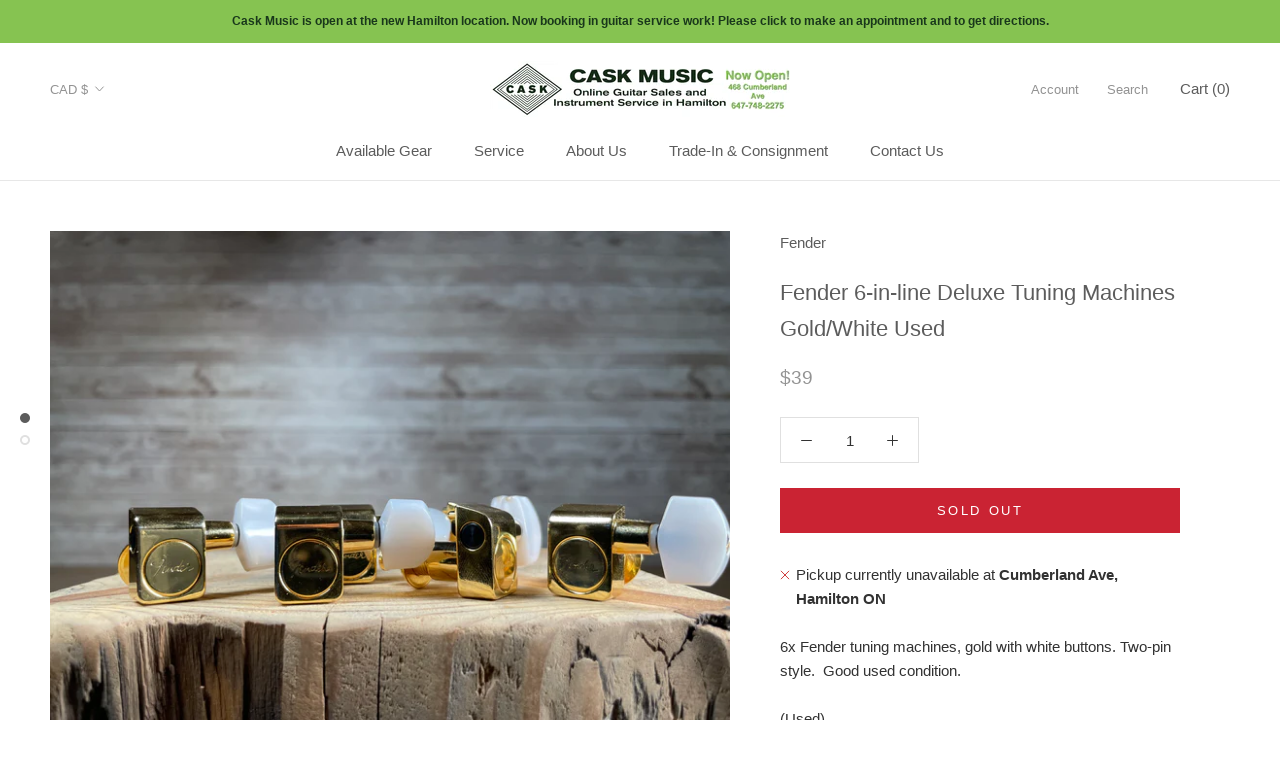

--- FILE ---
content_type: text/javascript
request_url: https://caskmusic.ca/cdn/shop/t/3/assets/custom.js?v=183944157590872491501609081097
body_size: -698
content:
//# sourceMappingURL=/cdn/shop/t/3/assets/custom.js.map?v=183944157590872491501609081097


--- FILE ---
content_type: application/javascript; charset=utf-8
request_url: https://searchanise-ef84.kxcdn.com/preload_data.0v7x2u0P1I.js
body_size: 7499
content:
window.Searchanise.preloadedSuggestions=['acoustic guitar','bass amp','electric guitar','les paul','pedal board','fender stratocaster','guitar strings','guitar case','power supply','guitar stand','gibson les paul','electric guitars','bass guitar','fender telecaster','pick up','left handed','gfi system','guitar amp','earthquaker devices','used guitars','reverb pedal','classical guitar','guitar pick','drum machine','fairfield circuitry','fender bass','delay pedal','marshall amp','mesa boogie','guitar strap','electro harmonix','lap steel','red panda','power amp','tc electronic','boss waza craft','expression pedal','audio interface','bass strings','milkman sound','yamaha guitar','acoustic guitars','ernie ball','used acoustic','pedal power','used amplifier','cask shirt','music man','resonator guitar','tube amp','volume pedal','taylor acoustic guitar','foot switch','ukulele tenor','traynor amps','music stand','boss used','bass cab','voodoo lab','bass cabinet','mic stand','gibson sg','death by audio','loop pedal','boss waza','guitar tuner','fender jazzmaster','ukulele concert','gallien krueger','12 string guitar','overdrive pedal','bc rich','peavey bass','ear plug','left handed guitar','guitar straps','caroline meteore','gig bag','parlour guitar','compressor used','gift card','ukulele strings','fender amp','chorus pedal','wall mount','acoustic amp','wall hanger','guitar cabinet','make noise','tube screamer','nylon acoustic','fender reverb','fender mustang','baritone guitar','brown bear','dispatch master','orange amps','boss rc','seymour duncan','4x10 cabinet','shallow water','guitar capo','pre amp','instrument cables','ear plugs','memory man','boss katana','source audio','god city','9v dc power','baritone ukulele','caroline guitar','gs mini','chase bliss','rack case','dr z','supro delta','bass vi','martin acoustic guitar','jazz bass','pedal steel','distortion pedal','lo fi','caroline guitar co','boss ir-2','patch cord','hard case','squier stratocaster','pick guard','the amp','origin effects','prs se','used acoustic guitar','looper pedal','speaker cable','wah pedal','used guitar','way huge','guitar cable','solid state','dog is blue','white light','kids guitar','flight case','tele pickups','fuzz face','special cranker','patch cable','universal audio','marshall plexi','pedal train','classic vibe','ibanez rg','silver sky','bass amp head','art pro audio art','blues junior','fr fr','stratocaster used','nylon string guitar','bass pedal','boss ve','bass amplifier','midi keyboard','akai mpc','two notes','boss oc','les paul custom','semi hollow','vox ac','guitar amps','octave pedal','ovation guitar','di box','microphone stand','pod pro','guitar string','blue box','acoustic strings','ibanez s','gibson l-1','big muff','american fender','t shirt','tube driver','acoustic pickup','boss pedal','ep booster','guitar wall mount','line 6 pedal','bass head','turn table','clip on tuner','midi cable','beaver creek 6-string','guitar used','beaver creek','1/2 size guitar','boss octave','amp sim','boss dd-3','cool cat','art dj pre','drum amp','guitar nut','series a','speaker cabinet','space echo','bass combo','string swing','powered speaker','acoustic bass','boss hm 2','keyboard amp','xotic effects','electric guitar case','used bass','portable amp','vox mini amp','studio monitor','double neck','traynor ts','bass neck','is blue','mic accessories','boss sy-1','soprano ukulele','supro king','boss dd','guitar speakers','fender jazz bass','box guitar','traynor bass','gator case','deluxe reverb','jacks on','acoustic guitar strings','gibson es','yorkville speaker','moc sand','paul reed smith','dynamic microphone','fender hm','ukulele tuner','bass preamp','ukulele stand','guitar bag','epiphone sg','bass compressor','spring reverb','boss delay','boss overdrive','orange amp','twin reverb','recording king','earthquaker astral','vintage guitar','xlr cable','amp stand','phaser used','boss ve 20','new amps','larrivee j-19','guitar acoustic','sustain pedal','eastman t184mx','red witch','cask music','supro amp','chet atkins','short scale','tuning machines','amp head','new electric guitar','pa mixer','re amp','used peavey','boss mixer','seymour duncan pickup','ernie ball strings','graph tech','fender amps','tube amplifier','noise gate','art pro','custom shop','guitar parts','t style','boss gt','guild guitar','guitar small','epiphone es','gotoh bridge','finger pick','boss loop','fender deluxe','hawaiian pizza','drum pad','hollow body','load box','used electric','travel guitar','pro co rat','ukulele case','boss sy','epiphone slash','aby switch','midi box','goliath 2x10','wolfgang special','parlor guitar','multi effects','ibanez sa','epiphone inspired by 1966 century','yamaha dx27s','drum pedal','acoustic electric','guitar fender','elixir acoustic','dynamic vocal','ace tone','lap steel guitar','yamaha sk','u bass','bass effects','hughes and kettner','electric guitar mini','daddario xs','used 12 string guitars','digital delay','classic guitar','les paul standard','vapor trail','boss hm-2','bb preamp','roland cable','5 string bass guitar','fender p bass','string winder','loop station','telecaster bridge','full tone','life pedal','connector cables','5 string bass','acoustic control','ox box','cort lf-100ns','patch cables','shipping rate','orange head','aria pro','drum set','fuzz war','outdoor ukulele','guitar electric','tenor guitar','for compressor','jaguar bass','montreal assembly','carbon copy','fender jaguar vintera','audio technica','guitar hanger','tc spark','guitar pedals','bass pedals','les paul special','esp guitar','boss eq','be rich','made in usa','boss ir-200','electric acoustic guitar','dimension c','pick ups','flat wound','private reserve','small guitar','orange crush','boss ir','mini amps','night wire','power stage','bass di','fender strat','semi acoustic guitar','machine heads','bass pickups','hi hat','microphone used','ampeg amp','compression pedal','fender american','the milkman','fender acoustic','bridge pin','left hand','guitar interface','short scale bass','phono preamp','fender amplifier','bass guitars','jam pedals','music stands','acoustic control corp','super rev','mahogany ukulele','precision bass','frost giant','ten inch','ernie ball cable','acoustic electric guitar','nylon guitar','peavey classic','used electric guitars','humbucker pickup','steve vai','used ibanez 5 string bass','duncan designed','art sla-1','pittsburgh modular primary oscillator','old blood','used electric gui','jamman stereo','michael messer','flying v','used gretsch guitar','api module','roland gr','art pro audio','fender deluxe reverb','in ear','used cases','solid gold','vadim bass','ltd edition','guitar speaker','silent guitar','in ear monitor system','gr bass','acoustic guitar left-handed','nut file','tenor banjo','jazz chorus','kent solid','electric strings','one spot','les paul studio','tray or cab','danelectro 9v','gs mini left','base tuner','dark side','roland gr-30','power chorus','tele plus','headstock tuner','telecaster pickup','in ears','fender pickup','boredbrain patchulator','sub decay','caroline lo fi delay','tc sub up','jazz guitar','guita amp','benson boost','kid guitar','p bass','tremolo pedal','sg guitar','red panda delay','tb humbuckers','envelope filter','yamaha amps','tone switch','real tube','boss re-2','roland digital','trs cable','ibanez jem','oscar schmidt','ashly protea','boss dd200','art t8','rd artist','combo amps','fender neck','soul food','peavey mark','gibson acoustic','headphone adapter','midi guitar','squier classic vibe','steel guitar','amp pedal','bass man','low-noise circuitry','analog delay','banjo ukulele','guitar pedal','brian may','mini reverb','guitar support','vintage pre','eric clapton','instrument cable','string classic guitar','fender amp\'s','isa two','octave fuzz','foot stand','pitch shifter','strat pickups','classic guitar string','bass case','la patrie','guitar cables','elixir strings','traynor pa','mic cable','overdrive boss','martin d28','viscous vibe','bass ukulele','v twin','d\'addario ej21','dan electro','tone drum','fen de r','boss metallizer','tele bridge pickup','carbon copy delay','neck plate','gotoh tuner','long mcquade','guitar foot pedal','planet waves','boss pedals','vintage schaller','lefty acoustic','fretless bass','treble boost','mtd bass','bass acoustic','yamaha bass','randall amp','small body','bag end','super distortion','pedalboard case','blue bass','midi step','mono power','noise pedal','guitar synth','mark bass','ellis signature','g and l','mix pre','attila balogh','nylon strings','stomp box','fender vi','d\'addario chromes','jerry jones','modelling amps','skb case','peavey tweed','guitar electric used','power cable','art power amp','ibanez bass','bas amp','concert ukulele','eminence speakers','tube preamp','epiphone aj-200sce','boss metal','tapco c12','extension cab','yamaha thr','roland juno','martin la','voodoo power plus','hex tech','used instruments','sub n up','land devices','gold tone','bird box','yorkville amp','dimarzio telecaster','electric guitar strings','mic one','esp ltd','tone master','weber speaker','midi controller','tube mp','strap lock','tera echo','lap stee','epiphone les','keyboard pedal','dod envelope','boss chorus','student guitar','devi ever','powered pedal','control pedal','electric guitar set','terror stamp','boss rc-10r','bass amps','boss amp','used bass amp','electro voice','the amp 100','world\'s best','boss ce-1','bass used','gibson s-1','sansamp paradriver','earthquaker dispatch master','jamman looper','love rockman','multitrack recording','yamaha sy','hall of fame','electric piano','strat neck','fender pickups','vox ac15','pickup covers','input jack','double bass','player ii','new guitar','pan guitar','kluson tuners','red panda mixer','g & l','boss ms','fender mustang amp','lag guitars','lag guitar','thinline telecaster','mini gs','telecaster custom','tape recorder','fret light guitar','used guitar case','art tube amp','goliath cabinets','ever tune','eurorack modules','four track','bass driver','guitar cord','phono pre','line switch pedal','line switch pedals','drum loop','bridge pon','art channel','acoustic guitar cutaway','led pedals','blue guitar','box of rock','rack preamp','speaker w','jazz bass pickup','pedal power supply','semi hollow electric guitars','electric drum','tweed amp','black bass strings','shockmount for','tri parallel mixer','ampeg bass','guitar cab','fender custom','disaster area designs','effect pedals','channel mixer','peavey pro','guitar semi','prs guitars','art preamp','art pro mpa preamp','tuning pedal','fender xd','taylor mini','red special','treble booster','art 5 channel','midi box 4','art tube mp','case for guitar','tc electronics pedals','acoustic guitar case','jaguar guitars','interface audio','bass modes','roland tr','power amps','was burn','acoustic up','radial space','fender super champ','ah switch','jam pedal','midi footswitch','the noise','ltd fx','gretsch 125th anniversary guitar','voice tech','blue kiwi','hx one','1 bass pedals','left handed guitars','floor pod live','mesa bass cab','ibanez sz520qm','fender mim','guitar class','mxr used','tube mix','hard case guitar','bass pickup','dv mark','drop tune','dro tune','pro channel','hagstrom h8','lace pickups','t rex','les pul custom','plate tuners','roland chorus','9 volt power supply','great river','hagström bass','les paul used','mark amp','super fuzz','greer lightspeed','radial q3','five bass','gibson l','effects guitar','green bass','les paul tribute','control surface','volume knob','power sequencer','bad cat','distortion feedback','fender noventa','padded carrying case','synth stand','power pp','acoustic case','dean guitar','boss tuner','death by','boss rc used','fender te','chorus ensemble','best guitar','stage amp','amp sin','medium picks','long and','guitar pickup','echo delay','silver strat','banjo case','paul neck','red witch vio','black electric guitars','kustom k-200','manufacturer shelving','fender thinline','left handed taylor','audio logic','behringer rd','gibson rd','epiphone casino','guitar 3 way switch','soft case','12 string electric','red hot','vantage entertainer','clapton stratocaster','slide switch','fender pick','bass godin','roland v','30 inch guitar','bass guitar pick ups','guitar tuning','boss dd 500','carl martin','fuzz factory','guitar for kids','1/4 scale guitar','boost chorus','bass octave','tele pickup','roland cube','pedal case','schaller selmer','hx effects','patch bay','pedal amplifier','spanish guitar','boss oc 2','studen guitar','graphtech ratio','el84 tube','to bias','super tremolo','time machine delay','rolling stones','fender deville','peavey t-40','mini pedal','boss katana bass','overdrive speaker','bass stand','vintage v 100','outlaw effects','discount code','light speed','electric guitar pickups','sp compressor','solidgoldfx fuzz','medium scale','st blues','epiphone es 339','echo digital delay','strat case','yamaha 70s','holy grail','expression led','tuning head','recording king guitar','tone bar','vintage modern','44 power amp','12th fret','12 string acoustic','brought on','schaller selmer-style','pedal switch','condition band','mono connection','tc sub and up','randall r300','black dog','ukulele wall hanger','bass bridge','practice amp','9v adapter','rubber bridge','effect unit','vintage traynor','guitar chord','fret polish','medium guitar strings','fuzz tone fz-m','boss sd','ibanez guitar','speaker wire','recording vocal','ltd bass','orange crush cr35rt','dolphin ukulele','kala guitar','new classical guitar','evil twin','mad professor','digital reverb','v case','strat switch','keyboard power','custom telecaster','bass string','volume pedal over','boss rc 30','resonator pickup','paul tube amp','volume changes','tri od','electro acoustic','jazz pick','apex 210b','peavey amp','ukulele string','shure sm57 dynamic microphone','elixir nanoweb','sub pop','comet chorus','mini amp','caroline fuzz','keyboard stand','line 6 amp','nylon acoustic strings','bogner alchemist','classical acoustic','snare drum','live edge','electric acoustic','power engine','ukulele with','mix stand','strat pickup','folk strings','godin sd','special delivers','roland amp','boss katana-mini','boss expression','boss reverb','crush pro','semi acoustic','tl-br noiseless alnico','2u rackmount','flat patch','mesa amps','really nice','roland midi','q tron','vibra guitar','2 12 bass cabinet','jazz of the','machine head','vintage v6','tap tempo','dual overdrive','red fender','graphtech nut','guitar effects reverb','martin ec','5 way switch','prosonic seafoam','elite stratocaster','vocal reverb','fender stratocast mim','space spiral','z vex','fender mustang micro','makala shark','powered mixer','bass 5 string','nemesis delay','guitar inlays','drum kit','gold top','yamaha used','used fender','semihollow bass','available online','pedalboard tape','warwick corvette','cutaway martin guitar','ce 2w','tesi momentary','pignose brand','hall of','spark amp','springs guitar','volume expression pedal','denver dd44sp','boss se 50','used power','chrome single coil','ko amps','daddario tuner','pro junior','organ pedal','store cable','bass book','ukulele kala','hold functions','guitar synthesizer','microphone with stand','mcmillen qunexus','xlr input','generation loss','pa panel','maestro g2','y cable','short bass','harmony les','big sky','crunch box','red bear','music instruments','child guitar','washburn folk','bass fuzz','feedback pedal','xs strings','hi watt','red pands','string change kit','f stop','bass cabinets','fender american special','sound board','ibanez mikro','for delivery','warm audio','talman bass','seagull guitars','with international','dog is','bongo bass','soundhole pickup','lead ii','fuzz pedal','d\'addario tuner','boss multi','acapulco gold','the saddle adjustment screws','amp cord','fender mp','we extremely','jasmine s-34c','locking tuners','kill switch','cd player','roland space echo','orange crush bass amp','tf-16s pedalboard','eastman ar605','jazz pickups','guitar bridge','vintage traynor yc-810','cab zeus','the screws','ibanez gsr205fm bass','art bt di','guitar inlay','1x12 combo','epiphone les paul','mesa high with','12 string acoustic electric guitar','disaster area','ghost echo','electric 12 string','are guitar','art di','dean markley','garnet enforcer','box waza','dr strings','mic preamp','pickup acoustic','boss re-202','art & lutherie','hardshell case','player strat','fender bridge','prs custom','fender pro','fuzz bender','guitars electric','boss cs','sold guitar','fender bassman','isolated power','1x15 bass cabinet','boss distortion','celestion g12t-75','yamaha keyboard','telecaster bass','baritone ukule','stereo cable','traynor cabinet','acoustic pickups','gretsch g5420t','mini lab','yamaha amp','pedal bass','yamaha tx81z','ovation guitar case','loop switcher','stratocaster neck','direct box','tele case','guitar pickups','fender blues','music rest','jack output','karaoke capable','xlr f rca','red guitar','battery speaker','portable pa speaker','speaker cranked','hi hats','guitar picks','boss rt 20','orange crush 20','boss rc1','time machine','jazz pickup','dry martini','stereo fx','hot rod','case ukulele','digital audio','a/da pbf','mini tube screamer','bass drum','roland h','mij kent','boss super','mark v','super sonic','all pedals','bit crush','milkman amps','guitar classical','martin model','used ibanez','epiphone dot','caroline guitar company','panama overdrive','keyboard pedals','1970s discrete','mini boost','motu avb','ab selector','gibson explorer','ultra-lightweight gallien','bass speakers','tric case','yamaha cg','fender twin reverb','op amp','the twin','amp ca','marcus miller','i multi-fx','line 6 he stomp','guitars classical','acoustic with in for amp','acoustic pick up','marshall dsl','yamaha cpx500nt','super reverb','classic guitar bridge','ukulele baritone','single coils','crafted in japan','modal cobalt8','boss bass','record player','kids electric','bass master','boss tuning pedal','vintage guitars','yamaha c','volume pot','bass chorus','boss fz','fargen blackbird','astral destiny','guitar rack','1x12 cabinet','behringer neutron','traynor beta','vox ac4','boss katana-50','hi flyer','guitar repair','rane sm82','ox amp top','ana echo','keith mcmillen','supro delta king','chord book','arturia minilab mki','guitar cleaner','acoustic left handed','danelectro bass','washburn apprentice','vox vfs5','mic vocal','gibson l6','small amps','parts telecaster','boss looper','boss dr','case blessing audio','guitar gig','leslie speaker','dingwall ng3','soundslicefx slicer','tenor ukulele','drum electronic','boss volume','hot rails','b & g','godin summit','guitars echelon','an armstrong','so r','guitar body','boss tremolo','guitar acoustic electric','gibson hat','boss frv-1','switch selector','fender blues jr','portable guitar','fender pot','tray or','volca bass','pono brand','210 bass cabinet','mic clip','high fidelity','sonic blue','tube s','vocal microphone','vintage v100','tl-br noiseless','classic player','guitar standard','med guitar','tweed hardshell','pedal tape','roland jazz chorus','bass dist','used gibson','bass body','peavey amps','truetone 1spot pedal','special telecaster','pedal power cable','analog man','bass guitar tuner','cordoba ce','peavey heritage','it crunch amplifier','fender player telecaster','wall mounts','mel9 tape','boss ir2','road case','wha wha','blues king','mic arm','about drums','peavey jf2ex','new tone','balanced trs','115 bass cabinet','fender hot rod','voodoo labs','boss bp-1w','z amps','psycho flange used','takamine ef381sc','traynor mate','guitar strings medium','marshall super lead','orange mini','bass iv','stone deaf','q chord','single cut','space man','used distortion','tape delay','tube king','pog ehx','afterneath reverberator','bridge saddle','terror bass','hi hat stand','boss me','d\'addario xs','wounded paw','boss psb 9v adapter','guitar bass','flat connector','eden d410xlt bass','guitar effects','deat by audio','attack decay','phosphor bronze','shoe gazer','2x12 cabinet','les trem','ernie ball patch','boss hm','bass fender','roland sh','art core','electric string','park fuzz','insert cable','9v dc','head phones','trace acoustic','microphone clamp','super crunch box','guitar strings acoustic','roland black','art pre amp','acoustic amplifier','lr baggs','electro voic','supro fuzz','usb audio interface','guitar s','heavy gauge','2 recording tape','black guitar','string cutters','gibson p-94t','shotgun microphone','fender guitar','pro so','les paul junior','player telecaster','beaver creek 17-note kalimba','godin acoustic','acoustic microphone','j-19 koa','fender fuzz wah','digitech fs300','17-note kalimba','boss es-8','new gear','electric used','traynor ts-98','guild bass','small pa','traynor amp','fender pick up','vox ac 10','shin ei','legend of fuzz','tape deck','boss v','the depths','used seymour'];